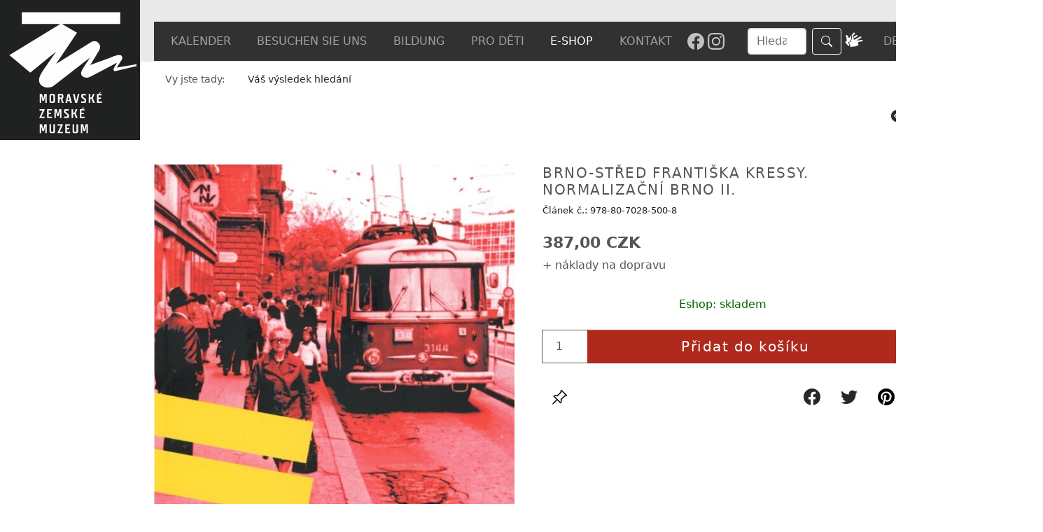

--- FILE ---
content_type: text/html; charset=utf-8
request_url: https://www.mzm.cz/de/detail/d/brno-stred-frantiska-kressy-normalizacni-brno-ii/82
body_size: 10902
content:
<!DOCTYPE html>
<html lang="de_DE">
<head>

<meta charset="utf-8">
<!-- 
	build by sitepackagebuilder.com

	This website is powered by TYPO3 - inspiring people to share!
	TYPO3 is a free open source Content Management Framework initially created by Kasper Skaarhoj and licensed under GNU/GPL.
	TYPO3 is copyright 1998-2026 of Kasper Skaarhoj. Extensions are copyright of their respective owners.
	Information and contribution at https://typo3.org/
-->


<link rel="shortcut icon" href="/typo3conf/ext/mzmcz/Resources/Public/Icons/favicon.ico" type="image/vnd.microsoft.icon">
<title>Detail: Moravské zemské muzeum</title>
<meta http-equiv="x-ua-compatible" content="IE=edge" />
<meta name="generator" content="TYPO3 CMS" />
<meta name="viewport" content="width=device-width, initial-scale=1" />
<meta name="robots" content="index,follow" />
<meta property="og:title" content="Detail" />
<meta name="twitter:card" content="summary" />
<meta name="apple-mobile-web-app-capable" content="no" />


<link rel="stylesheet" type="text/css" href="/typo3conf/ext/mzmcz/Resources/Public/Css/layout.min.css?1753963397" media="all">
<link rel="stylesheet" type="text/css" href="/typo3temp/assets/bootstrappackage/css/theme-0a6ea8fc652f069c680291c1722ba78c5bdf3b0d0c859c42a85b0c9628d679b3.css?1656495963" media="all">
<link rel="stylesheet" type="text/css" href="/typo3conf/ext/wrs_pannellum/Resources/Public/Vendor/pannellum/pannellum.css?1648471132" media="all">
<link rel="stylesheet" type="text/css" href="/typo3conf/ext/wrs_pannellum/Resources/Public/Css/wrspannellum.css?1648471131" media="all">
<link rel="stylesheet" type="text/css" href="/typo3conf/ext/md_fullcalendar/Resources/Public/fullcalendar/packages/core/main.min.css?1648470791" media="all">
<link rel="stylesheet" type="text/css" href="/typo3conf/ext/md_fullcalendar/Resources/Public/fullcalendar/packages/daygrid/main.min.css?1648470798" media="all">
<link rel="stylesheet" type="text/css" href="/typo3conf/ext/md_fullcalendar/Resources/Public/fullcalendar/packages/timegrid/main.min.css?1648470805" media="all">
<link rel="stylesheet" type="text/css" href="/typo3conf/ext/newsletter_subscribe/Resources/Public/Css/NewsletterSubscribe.css?1648498712" media="all">
<link rel="stylesheet" type="text/css" href="/typo3conf/ext/cookies/Resources/Public/Css/main.css?1652130392" media="all">
<link rel="stylesheet" type="text/css" href="/typo3conf/ext/aimeos/Resources/Public/Themes/default/aimeos.css?1677242551" media="all">







  <!-- Global site tag (gtag.js) - Google Analytics -->
<script async src="https://www.googletagmanager.com/gtag/js?id=G-6J8C9JYJCH"></script>
<script>
  window.dataLayer = window.dataLayer || [];
  function gtag(){dataLayer.push(arguments);}
  gtag('js', new Date());

  gtag('config', 'G-6J8C9JYJCH');
</script>
       
       <script type="text/javascript" src="https://c.seznam.cz/js/rc.js"></script>
<script>
	var retargetingConf = {
		rtgId: 152356
	};
	if (window.rc && window.rc.retargetingHit) {
		window.rc.retargetingHit(retargetingConf);
	}
</script>
<link rel="alternate" hreflang="cs-CS" href="https://www.mzm.cz/detail"/>
<link rel="alternate" hreflang="en-US" href="https://www.mzm.cz/en/detail"/>
<link rel="alternate" hreflang="de_DE" href="https://www.mzm.cz/de/detail"/>
<link rel="alternate" hreflang="x-default" href="https://www.mzm.cz/detail"/>


<title>Brno-střed Františka Kressy. Normalizační Brno II. | E-shop Moravské zemské muzeum</title>

<link rel="canonical" href="https://mzm.cz/detail/d/brno-stred-frantiska-kressy-normalizacni-brno-ii">

<meta property="og:type" content="product">
<meta property="og:title" content="Brno-střed Františka Kressy. Normalizační Brno II.">
<meta property="og:url" content="https://mzm.cz/detail/d/brno-stred-frantiska-kressy-normalizacni-brno-ii">

<meta property="og:image" content="/uploads/tx_aimeos/1.d/preview/b/b/bb0f6b13_brno-stred-frantiska-kressy-normalizacni-brno-2-2018.jpg">
<meta name="twitter:card" content="summary_large_image">



<meta property="product:price:amount" content="387.00">
<meta property="product:price:currency" content="CZK">


<meta name="application-name" content="Aimeos">


<script defer src="/stock?ai%5Baction%5D=stock&ai%5Bcontroller%5D=Catalog&ai%5Bst_pid%5D%5B0%5D=168&type=191351524"></script>



</head>
<body>


<div class="bg-light" style="width: 100%; height: 88px; position: absolute"></div>
<div class="container bg-light">
<div class="row pt-2"> <!-- row row-cols-3 py-4 position-relative -->
<div class="col-7 align-self-start menu" style="min-width: 0px; height: 78px"> <!-- col-7 position-absolute bottom-0-->
<nav class="navbar navbar-expand-xl navbar-dark fixed-top bg-dark" id="navbar" style="left:unset; top: 31px;">          <!--style="position: relative; top: 50px" -->
<div class="container mb-0" style="margin-left: auto !important;  padding-left: 5px; padding-right: 5px;">
        <button class="navbar-toggler" type="button" data-bs-toggle="collapse" data-bs-target="#navbarSupportedContent" aria-controls="navbarSupportedContent" aria-expanded="false" aria-label="Toggle navigation">
     <!-- <span class="navbar-toggler-icon"></span> -->
     MENU
    </button>
       <div class="collapse navbar-collapse" id="navbarSupportedContent">
      <ul class="navbar-nav me-auto mb-2 mb-lg-0 justify-content-around" style="width: 100%">
 
     
            <li class="nav-item">
                     <a class="nav-link " aria-current="page" href="/de/translate-to-deutch-kalendar">KALENDER</a> <!-- nav-link active-->
            </li>
        
 
    
          <li class="nav-item  dropdown">
                <a class="nav-link dropdown-toggle" data-bs-toggle="dropdown" href="#" role="button" aria-expanded="false">
               BESUCHEN SIE UNS
            </a>
                <ul class="dropdown-menu">
              
                <li><a class="dropdown-item" href="/de/translate-to-deutch-navstivte-nas/oeffnungszeiten-und-eintrittspreise">Öffnungszeiten und Eintrittspreise</a></li>

              
                <li><a class="dropdown-item" href="/de/translate-to-deutch-navstivte-nas/dauerausstellungen">Dauerausstellungen</a></li>

              
                <li><a class="dropdown-item" href="/de/translate-to-deutch-navstivte-nas/ausstellungen">Ausstellungen</a></li>

              
                <li><a class="dropdown-item" href="/de/navstevni-rad">Návštěvní řád</a></li>

              
                <li><a class="dropdown-item" href="/de/houbarska-poradna">Houbařská poradna</a></li>

              
                <li><a class="dropdown-item" href="/de/pro-media/podcast">Podcast</a></li>

              
                <li><a class="dropdown-item" href="/de/translate-to-deutch-navstivte-nas/rollstuhlzugang">Rollstuhlzugang</a></li>

              
                </ul>
          </li>

        
 
     
            <li class="nav-item">
                     <a class="nav-link " aria-current="page" href="/de/translate-to-deutch-edukace">BILDUNG</a> <!-- nav-link active-->
            </li>
        
 
    
          <li class="nav-item  dropdown">
                <a class="nav-link dropdown-toggle" data-bs-toggle="dropdown" href="#" role="button" aria-expanded="false">
               PRO DĚTI
            </a>
                <ul class="dropdown-menu">
              
                <li><a class="dropdown-item" href="/de/mista/detske-muzeum">Dětské muzeum</a></li>

              
                <li><a class="dropdown-item" href="/de/pro-deti/muzeum-hrou">Muzeum hrou - zážitková dílna</a></li>

              
                </ul>
          </li>

        
 
     
            <li class="nav-item">
                     <a class="nav-link active" aria-current="page" href="/de/e-shop">E-SHOP</a> <!-- nav-link active-->
            </li>
        
 
    
          <li class="nav-item  dropdown">
                <a class="nav-link dropdown-toggle" data-bs-toggle="dropdown" href="#" role="button" aria-expanded="false">
               KONTAKT
            </a>
                <ul class="dropdown-menu">
              
                <li><a class="dropdown-item" href="/de/translate-to-deutch-kontakt/kontaktinformationen">Kontaktinformationen</a></li>

              
                <li><a class="dropdown-item" href="/de/translate-to-deutch-kontakt/translate-to-deutch-napiste-nam">Schreiben Sie uns</a></li>

              
                </ul>
          </li>

        
 
          <li class="nav-item  dropdown" id="navbar-lang">
                <a class="nav-link dropdown-toggle" data-bs-toggle="dropdown" href="#" role="button" aria-expanded="false">
                
                        
            
                        
            
                
                    DE
                        
            
            </a>
      <ul class="dropdown-menu">
        
            <li class=" ">
                
                     
                             <li><a class="dropdown-item" href="/detail">CZ</a></li>

                       <!-- <a href="/detail" hreflang="cs-CS" title="Česky">
                            <span>CZ</span>
                        </a>-->
                    
            </li>
        
            <li class=" text-muted">
                
                        <span>EN</span>
                    
            </li>
        
            <li class="active text-muted">
                
                        <span>DE</span>
                    
            </li>
        
        </ul>     
       </li>
           <a href="https://www.facebook.com/MZM1817/" aria-label="Odkaz na facebook" title="Facebook"><div style="padding: 0.5rem 0rem"><svg xmlns="http://www.w3.org/2000/svg" width="24" height="24" fill="#c0c0c0" class="bi bi-facebook" viewBox="0 0 16 16">
  <path d="M16 8.049c0-4.446-3.582-8.05-8-8.05C3.58 0-.002 3.603-.002 8.05c0 4.017 2.926 7.347 6.75 7.951v-5.625h-2.03V8.05H6.75V6.275c0-2.017 1.195-3.131 3.022-3.131.876 0 1.791.157 1.791.157v1.98h-1.009c-.993 0-1.303.621-1.303 1.258v1.51h2.218l-.354 2.326H9.25V16c3.824-.604 6.75-3.934 6.75-7.951"/>
</svg></div></a> <a href="https://www.instagram.com/mzm1817/" aria-label="Odkaz na instagram" title="Instagram"><div style="padding: 0.5rem 0rem"><svg xmlns="http://www.w3.org/2000/svg" width="24" height="24" fill="#c0c0c0" class="bi bi-instagram" viewBox="0 0 16 16">
  <path d="M8 0C5.829 0 5.556.01 4.703.048 3.85.088 3.269.222 2.76.42a3.9 3.9 0 0 0-1.417.923A3.9 3.9 0 0 0 .42 2.76C.222 3.268.087 3.85.048 4.7.01 5.555 0 5.827 0 8.001c0 2.172.01 2.444.048 3.297.04.852.174 1.433.372 1.942.205.526.478.972.923 1.417.444.445.89.719 1.416.923.51.198 1.09.333 1.942.372C5.555 15.99 5.827 16 8 16s2.444-.01 3.298-.048c.851-.04 1.434-.174 1.943-.372a3.9 3.9 0 0 0 1.416-.923c.445-.445.718-.891.923-1.417.197-.509.332-1.09.372-1.942C15.99 10.445 16 10.173 16 8s-.01-2.445-.048-3.299c-.04-.851-.175-1.433-.372-1.941a3.9 3.9 0 0 0-.923-1.417A3.9 3.9 0 0 0 13.24.42c-.51-.198-1.092-.333-1.943-.372C10.443.01 10.172 0 7.998 0zm-.717 1.442h.718c2.136 0 2.389.007 3.232.046.78.035 1.204.166 1.486.275.373.145.64.319.92.599s.453.546.598.92c.11.281.24.705.275 1.485.039.843.047 1.096.047 3.231s-.008 2.389-.047 3.232c-.035.78-.166 1.203-.275 1.485a2.5 2.5 0 0 1-.599.919c-.28.28-.546.453-.92.598-.28.11-.704.24-1.485.276-.843.038-1.096.047-3.232.047s-2.39-.009-3.233-.047c-.78-.036-1.203-.166-1.485-.276a2.5 2.5 0 0 1-.92-.598 2.5 2.5 0 0 1-.6-.92c-.109-.281-.24-.705-.275-1.485-.038-.843-.046-1.096-.046-3.233s.008-2.388.046-3.231c.036-.78.166-1.204.276-1.486.145-.373.319-.64.599-.92s.546-.453.92-.598c.282-.11.705-.24 1.485-.276.738-.034 1.024-.044 2.515-.045zm4.988 1.328a.96.96 0 1 0 0 1.92.96.96 0 0 0 0-1.92m-4.27 1.122a4.109 4.109 0 1 0 0 8.217 4.109 4.109 0 0 0 0-8.217m0 1.441a2.667 2.667 0 1 1 0 5.334 2.667 2.667 0 0 1 0-5.334"/>
</svg></div></a>   
</ul>
    
 
     <form class="d-flex" method="post" id="tx_indexedsearch" action="/index-search?tx_indexedsearch_pi2%5Baction%5D=search&amp;tx_indexedsearch_pi2%5Bcontroller%5D=Search&amp;cHash=f9729052b60ba5ba839de2ff23c5c7c0" style="width: 210px">
      
         <!--hidden values-->
         <div>
<input type="hidden" name="tx_indexedsearch_pi2[__referrer][@extension]" value="IndexedSearch" />
<input type="hidden" name="tx_indexedsearch_pi2[__referrer][@controller]" value="Search" />
<input type="hidden" name="tx_indexedsearch_pi2[__referrer][@action]" value="form" />
<input type="hidden" name="tx_indexedsearch_pi2[__referrer][arguments]" value="YTowOnt98a033c2928ef94bca172c2a845580fd3f762a6e1" />
<input type="hidden" name="tx_indexedsearch_pi2[__referrer][@request]" value="{&quot;@extension&quot;:&quot;IndexedSearch&quot;,&quot;@controller&quot;:&quot;Search&quot;,&quot;@action&quot;:&quot;form&quot;}2173402949ea2e5fc45d72b7158204e10b67ffd0" />
<input type="hidden" name="tx_indexedsearch_pi2[__trustedProperties]" value="{&quot;search&quot;:{&quot;_sections&quot;:1,&quot;_freeIndexUid&quot;:1,&quot;pointer&quot;:1,&quot;ext&quot;:1,&quot;searchType&quot;:1,&quot;defaultOperand&quot;:1,&quot;mediaType&quot;:1,&quot;sortOrder&quot;:1,&quot;group&quot;:1,&quot;languageUid&quot;:1,&quot;desc&quot;:1,&quot;numberOfResults&quot;:1,&quot;extendedSearch&quot;:1,&quot;sword&quot;:1,&quot;submitButton&quot;:1}}d9aa75df6a822a63fcd849455d23e261e8dbe76c" />
</div>

        <div class="tx-indexedsearch-hidden-fields">
            <input type="hidden" name="tx_indexedsearch_pi2[search][_sections]" value="0" />
            <input id="tx_indexedsearch_freeIndexUid" type="hidden" name="tx_indexedsearch_pi2[search][_freeIndexUid]" value="_" />
            <input id="tx_indexedsearch_pointer" type="hidden" name="tx_indexedsearch_pi2[search][pointer]" value="0" />
            <input type="hidden" name="tx_indexedsearch_pi2[search][ext]" value="" />
            <input type="hidden" name="tx_indexedsearch_pi2[search][searchType]" value="1" />
            <input type="hidden" name="tx_indexedsearch_pi2[search][defaultOperand]" value="0" />
            <input type="hidden" name="tx_indexedsearch_pi2[search][mediaType]" value="-1" />
            <input type="hidden" name="tx_indexedsearch_pi2[search][sortOrder]" value="rank_flag" />
            <input type="hidden" name="tx_indexedsearch_pi2[search][group]" value="" />
            <input type="hidden" name="tx_indexedsearch_pi2[search][languageUid]" value="0" />
            <input type="hidden" name="tx_indexedsearch_pi2[search][desc]" value="" />
            <input type="hidden" name="tx_indexedsearch_pi2[search][numberOfResults]" value="10" />
            <input type="hidden" name="tx_indexedsearch_pi2[search][extendedSearch]" value="" />
        </div>            
            <!--End of hidden values-->
      <input class="form-control me-2" style="width: 50%; right: 0; margin-left: 30px" type="search"  id="tx-indexedsearch-searchbox-sword"  name="tx_indexedsearch_pi2[search][sword]" placeholder="Hledat" aria-label="Search">
      <button class="btn btn-outline-success" id="tx-indexedsearch-searchbox-button-submit" type="submit" value="Search" name="tx_indexedsearch_pi2[search][submitButton]" style="box-shadow: 0 0 0 0rem rgba(175,41,28,1) !important;"><svg xmlns="http://www.w3.org/2000/svg" width="16" height="16" fill="currentColor" class="bi bi-search" viewBox="0 0 16 16">
  <path d="M11.742 10.344a6.5 6.5 0 1 0-1.397 1.398h-.001c.03.04.062.078.098.115l3.85 3.85a1 1 0 0 0 1.415-1.414l-3.85-3.85a1.007 1.007 0 0 0-.115-.1zM12 6.5a5.5 5.5 0 1 1-11 0 5.5 5.5 0 0 1 11 0z"/>
</svg></button>
    </form>                   
   
  <button onclick="location.href='/znakovyjazyk'" class="znakjazyk" aria-label="Odkaz na informace v českém znakovém jazyce" title="Informace v českém znakovém jazyce" >
            </div>   
  </div>
</nav>
</div>
    <div class="col-4 align-self-end menu2" style="min-width: 0px; height: 79px"> <!-- col-3-->

</div>
<div class="col position-relative align-self-end" style="width: 90px" id="lang">

    <nav class="navbar navbar-expand-lg navbar-dark lang" style="padding-top: 0px; padding-bottom: 0px;">
         <div class="mb-0 bg-dark " style="padding: 0.5rem">
        <ul class="navbar-nav me-auto mb-2 mb-lg-0 justify-content-around" style="width: 100%">
             <li class="nav-item  dropdown">
                <a class="nav-link dropdown-toggle" data-bs-toggle="dropdown" href="#" role="button" aria-expanded="false">
                
                        
            
                        
            
                
                    
                    DE
                        
            
            </a>
        <ul class="dropdown-menu">
        
            <li class=" ">
                
                     
                             <li><a class="dropdown-item" href="/detail">CZ</a></li>

                       <!-- <a href="/detail" hreflang="cs-CS" title="Česky">
                            <span>CZ</span>
                        </a>-->
                    
            </li>
        
            <li class=" text-muted">
                
                        <span>EN</span>
                    
            </li>
        
            <li class="active text-muted">
                
                        <span>DE</span>
                    
            </li>
        
        </ul>
          </li>
         </ul>
      </div>
    </nav>

</div>
</div>
</div>


    <div class="container" style="min-height: 300px">
        <a class="logo" href="/"><img src="/fileadmin/user_upload/loga_ext/logo_mzm.svg" class="logos" alt=""></a>
    <!--DMAILER_SECTION_BOUNDARY_-->
<a id="c235"></a><section class="aimeos catalog-stage " data-jsonurl="https://mzm.cz/de/jsonapi?ai%5Baction%5D=options&ai%5Bcontroller%5D=Jsonapi">




<div class="catalog-stage-breadcrumb">
<nav class="breadcrumb">
<span class="title">Vy jste tady:</span>
<ol>

<li>
<a href="/de/shop/l">
Váš výsledek hledání</a>
</li>

</ol>
</nav>
</div>


<!-- catalog.stage.navigator -->

<div class="container">
<div class="catalog-stage-navigator">
<nav>

<a class="prev" href="/de/detail/d/paleontologicke-nastenne-tabule-a-krajiny/81" rel="prev">
Předchozí</a>

<a class="next" href="/de/detail/d/moravska-mesta-na-prahu-moderni-doby/83" rel="next">
Další</a>

</nav>
</div>
</div>

<!-- catalog.stage.navigator -->


</section>


<!--DMAILER_SECTION_BOUNDARY_END--><!--DMAILER_SECTION_BOUNDARY_-->
<div id="c234" class="frame frame-size-default frame-default frame-type-list frame-layout-default frame-background-none frame-no-backgroundimage frame-space-before-none frame-space-after-none"><div class="frame-group-container"><div class="frame-group-inner"><div class="frame-container frame-container-default"><div class="frame-inner"><section class="aimeos catalog-detail" itemscope itemtype="http://schema.org/Product" data-jsonurl="https://mzm.cz/jsonapi?ai%5Baction%5D=options&ai%5Bcontroller%5D=Jsonapi">




<article class="product row " data-id="168">

<div class="col-sm-6">
<div class="catalog-detail-image">

<div class="image-single" data-pswp="{bgOpacity: 0.75, shareButtons: false}">

<div class="media-item">
<img class="item" id="image-238"
itemscope itemprop="image" itemtype="http://schema.org/ImageObject"
src="/uploads/tx_aimeos/1.d/preview/2/7/2736d136_brno-stred-frantiska-kressy-normalizacni-brno-2-2018.jpg"
srcset="/uploads/tx_aimeos/1.d/preview/2/7/2736d136_brno-stred-frantiska-kressy-normalizacni-brno-2-2018.jpg 231w, /uploads/tx_aimeos/1.d/preview/b/b/bb0f6b13_brno-stred-frantiska-kressy-normalizacni-brno-2-2018.jpg 573w"
data-image="/uploads/tx_aimeos/1.d/preview/2/7/2736d136_brno-stred-frantiska-kressy-normalizacni-brno-2-2018.jpg"
data-sources="{&quot;231&quot;:&quot;\/uploads\/tx_aimeos\/1.d\/preview\/2\/7\/2736d136_brno-stred-frantiska-kressy-normalizacni-brno-2-2018.jpg&quot;,&quot;573&quot;:&quot;\/uploads\/tx_aimeos\/1.d\/preview\/b\/b\/bb0f6b13_brno-stred-frantiska-kressy-normalizacni-brno-2-2018.jpg&quot;}"
alt="brno-stred-frantiska-kressy-normalizacni-brno-2-2018.jpg"
 /></div>

</div><!--

-->

<div class="pswp" tabindex="-1" role="dialog" aria-hidden="true">
<div class="pswp__bg"></div>
<div class="pswp__scroll-wrap">

<!-- Container that holds slides. Don't modify these 3 pswp__item elements, data is added later on. -->
<div class="pswp__container">
<div class="pswp__item"></div>
<div class="pswp__item"></div>
<div class="pswp__item"></div>
</div>

<!-- Default (PhotoSwipeUI_Default) interface on top of sliding area. Can be changed. -->
<div class="pswp__ui pswp__ui--hidden">
<div class="pswp__top-bar">

<div class="pswp__counter"></div>

<button class="pswp__button pswp__button--close"
title="Zavřít">
</button>
<!-- button class="pswp__button pswp__button--share"
title="Sdílej">
</button -->
<button class="pswp__button pswp__button--fs"
title="Celá obrazovka">
</button>
<button class="pswp__button pswp__button--zoom"
title="Přiblížení/oddálení">
</button>

<div class="pswp__preloader">
<div class="pswp__preloader__icn">
<div class="pswp__preloader__cut">
<div class="pswp__preloader__donut"></div>
</div>
</div>
</div>
</div>

<div class="pswp__share-modal pswp__share-modal--hidden pswp__single-tap">
<div class="pswp__share-tooltip"></div>
</div>

<button class="pswp__button pswp__button--arrow--left"
title="Předchozí">
</button>
<button class="pswp__button pswp__button--arrow--right"
title="Další">
</button>

<div class="pswp__caption"><div class="pswp__caption__center"></div></div>

</div>
</div>
</div>

</div>

</div>

<div class="col-sm-6">

<div class="catalog-detail-basic">

<h1 class="name" itemprop="name"><span>Brno-střed Františka Kressy. Normalizační Brno II.</span></h1>

<p class="code">
<span class="name">Článek č.: </span>
<span class="value" itemprop="sku">978-80-7028-500-8</span>
</p>



</div>


<div class="catalog-detail-basket" data-reqstock="1" itemscope itemprop="offers" itemtype="http://schema.org/Offer">

<div class="price-list">
<div class="articleitem price price-actual"
data-prodid="168"
data-prodcode="978-80-7028-500-8">

<meta itemprop="price" content="387.00">


<div class="price-item default" itemscope itemprop="priceSpecification" itemtype="http://schema.org/PriceSpecification">

<meta itemprop="valueAddedTaxIncluded" content="true">
<meta itemprop="priceCurrency" content="CZK">
<meta itemprop="price" content="387.00">

<span class="quantity" itemscope itemtype="http://schema.org/QuantitativeValue">
<meta itemprop="minValue" content="1">
z 1</span>

<span class="value">
387,00 CZK</span>



</div>


</div>


</div>


<div class="catalog-detail-service">

<span class="service-intro">+ náklady na dopravu</span>
<ul class="service-list">

<li class="service-item">
<span class="service-name">Osobní odběr</span>

<meta itemprop="price" content="">


<div class="price-item default" itemscope itemprop="priceSpecification" itemtype="http://schema.org/PriceSpecification">

<meta itemprop="valueAddedTaxIncluded" content="true">
<meta itemprop="priceCurrency" content="CZK">
<meta itemprop="price" content="">

<span class="quantity" itemscope itemtype="http://schema.org/QuantitativeValue">
<meta itemprop="minValue" content="1">
z 1</span>

<span class="value">
na vyžádání</span>


<span class="costs">
0,00 CZK</span>

<span class="taxrate">
Vč. 12,00% DPH</span>
</div>


</li>

<li class="service-item">
<span class="service-name">Balíkovna</span>

<meta itemprop="price" content="">


<div class="price-item default" itemscope itemprop="priceSpecification" itemtype="http://schema.org/PriceSpecification">

<meta itemprop="valueAddedTaxIncluded" content="true">
<meta itemprop="priceCurrency" content="CZK">
<meta itemprop="price" content="">

<span class="quantity" itemscope itemtype="http://schema.org/QuantitativeValue">
<meta itemprop="minValue" content="1">
z 1</span>

<span class="value">
na vyžádání</span>


<span class="costs">
69,00 CZK</span>

</div>


<span class="service-short">Vyzvednutí balíků v rozsáhlé síti Balíkoven s rychlým odbavením</span>
</li>

<li class="service-item">
<span class="service-name">Balíkovna na adresu</span>

<meta itemprop="price" content="">


<div class="price-item default" itemscope itemprop="priceSpecification" itemtype="http://schema.org/PriceSpecification">

<meta itemprop="valueAddedTaxIncluded" content="true">
<meta itemprop="priceCurrency" content="CZK">
<meta itemprop="price" content="">

<span class="quantity" itemscope itemtype="http://schema.org/QuantitativeValue">
<meta itemprop="minValue" content="1">
z 1</span>

<span class="value">
na vyžádání</span>


<span class="costs">
141,00 CZK</span>

</div>


<span class="service-short">poštovné a balné</span>
</li>

<li class="service-item">
<span class="service-name">Do zahraničí</span>

<meta itemprop="price" content="">


<div class="price-item default" itemscope itemprop="priceSpecification" itemtype="http://schema.org/PriceSpecification">

<meta itemprop="valueAddedTaxIncluded" content="true">
<meta itemprop="priceCurrency" content="CZK">
<meta itemprop="price" content="">

<span class="quantity" itemscope itemtype="http://schema.org/QuantitativeValue">
<meta itemprop="minValue" content="1">
z 1</span>

<span class="value">
na vyžádání</span>


<span class="costs">
370,00 CZK</span>

</div>


<span class="service-short">(aboard, outside the Czech Republic)</span>
</li>


</ul>

</div>


<form method="POST" action="/basket/b">



<div class="catalog-detail-basket-attribute">

<ul class="selection">


</ul>


<ul class="selection">


</ul>

</div>


<div class="stock-list">
<div class="articleitem stock-actual"
data-prodid="168"
data-prodcode="978-80-7028-500-8">
</div>


</div>


<div class="addbasket">
<div class="input-group">
<input type="hidden" value="add" name="ai[b_action]">
<input type="hidden"
name="ai[b_prod][0][prodid]"
value="168"
>
<input type="hidden"
name="ai[b_prod][0][supplier]"
value=""
>
<input type="number" class="form-control input-lg" name="ai[b_prod][0][quantity]"
step="1"
min="1" max="2147483647"
value="1" required="required"
title="Množství"
>
<button class="btn btn-primary btn-lg btn-action" type="submit" value="" >
Přidat do košíku</button>
</div>
</div>

</form>

</div>


<div class="catalog-actions">

<form class="actions-pin" method="POST" action="/detail?ai%5Baction%5D=detail&ai%5Bcontroller%5D=Catalog">

<input type="hidden" name="ai[pin_action]" value="add" />
<input type="hidden" name="ai[pin_id]" value="168" />
<input type="hidden" name="ai[d_name]" value="brno-stred-frantiska-kressy-normalizacni-brno-ii" />
<button class="actions-button actions-button-pin" title="připnout"></button>
</form>

<form class="actions-watch" method="POST" action="/profile?ai%5Baction%5D=watch&ai%5Bcontroller%5D=Account">

<input type="hidden" name="ai[wat_action]" value="add" />
<input type="hidden" name="ai[wat_id]" value="168" />
<input type="hidden" name="ai[d_name]" value="brno-stred-frantiska-kressy-normalizacni-brno-ii" />
<button class="actions-button actions-button-watch" title="sledovat"></button>
</form>

<form class="actions-favorite" method="POST" action="/profile?ai%5Baction%5D=favorite&ai%5Bcontroller%5D=Account">

<input type="hidden" name="ai[fav_action]" value="add" />
<input type="hidden" name="ai[fav_id]" value="168" />
<input type="hidden" name="ai[d_name]" value="brno-stred-frantiska-kressy-normalizacni-brno-ii" />
<button class="actions-button actions-button-favorite" title="oblíbené"></button>
</form>

</div>


<div class="catalog-social">
<a class="social-button social-button-facebook" rel="noopener"
href="https://www.facebook.com/sharer.php?u=https%3A%2F%2Fmzm.cz%2Fdetail%2Fd%2Fbrno-stred-frantiska-kressy-normalizacni-brno-ii%2F0&t=<span>Brno-střed Františka Kressy. Normalizační Brno II.</span>"
title="facebook"
target="_blank"
></a>

<a class="social-button social-button-twitter" rel="noopener"
href="https://twitter.com/share?url=https%3A%2F%2Fmzm.cz%2Fdetail%2Fd%2Fbrno-stred-frantiska-kressy-normalizacni-brno-ii%2F0&text=<span>Brno-střed Františka Kressy. Normalizační Brno II.</span>"
title="twitter"
target="_blank"
></a>

<a class="social-button social-button-pinterest" rel="noopener"
href="https://pinterest.com/pin/create/button/?url=https%3A%2F%2Fmzm.cz%2Fdetail%2Fd%2Fbrno-stred-frantiska-kressy-normalizacni-brno-ii%2F0&description=<span>Brno-střed Františka Kressy. Normalizační Brno II.</span>&media=/uploads/tx_aimeos/1.d/preview/b/b/bb0f6b13_brno-stred-frantiska-kressy-normalizacni-brno-2-2018.jpg"
title="pinterest"
target="_blank"
></a>

</div>

</div>

<div class="col-sm-12">
<div class="catalog-detail-additional content-block">
<nav class="nav nav-tabs" id="nav-tab" role="tablist">

<a class="nav-link active" id="nav-description-tab" data-toggle="tab" href="#nav-description" type="button" role="tab" aria-controls="nav-description" aria-selected="true">
Popis</a>



<a class="nav-link nav-review" id="nav-review-tab" data-toggle="tab" href="#nav-review" type="button" role="tab" aria-controls="nav-review">
Hodnocení<span class="ratings">0</span>
</a>
</nav>

<div class="tab-content" id="nav-tabContent">

<div class="tab-pane fade show active" id="nav-description" role="tabpanel" aria-labelledby="nav-description-tab">


<div class="block description">

<div class="long item"><ul><li><span><strong>Napsal</strong></span>: František Kressa, Pavel Paleček</li><li><span><strong>ISBN</strong></span>: 978-80-7028-500-8</li><li><span><strong>Rozsah</strong></span>: 540 stran</li><li><span><strong>Formát</strong></span>: 110x160 mm</li><li><span><strong>Vazba</strong></span>: brožovaná</li><li><span><strong>Datum vydání</strong></span>: 2018</li></ul><p>&nbsp;</p><p>&nbsp;</p><p class="odsazeni">Tento díl je věnován největší městské části Brna. Má přes 60 tisíc obyvatel a ještě víc lidí tam chodí do práce. Část Brno-střed vznikla v roce 1990. Předtím bylo členění města odlišné. Publikace zobrazuje různé části Brna-střed od České ulice, Besedního domu, přes náměstí Svobody, Mendlovo náměstí, porodnici, pivovar i záchytku.</p><p class="odsazeni">Vydáno ve spolupráci s Moravský zemským muzeem, Vojenským historickým ústavem Praha, Ústavem pro studium totalitních režimů ČR.</p></div>

</div>


</div>

<div class="tab-pane fade" id="nav-attribute" role="tabpanel" aria-labelledby="nav-attribute-tab">

</div>

<div class="tab-pane fade" id="nav-characteristics" role="tabpanel" aria-labelledby="nav-characteristics-tab">
</div>

<div class="tab-pane fade" id="nav-review" role="tabpanel" aria-labelledby="nav-review-tab">
<div class="reviews container-fluid block" data-productid="168">
<div class="row">
<div class="col-md-4 rating-list">
<div class="rating-numbers">
<div class="rating-num">0.0/5</div>
<div class="rating-total">0 reviews</div>
<div class="rating-stars"></div>
</div>
<table class="rating-dist" data-ratings="0">
<tr>
<td class="rating-label"><label for="rating-5">★★★★★</label></td>
<td class="rating-percent"><progress id="rating-5" value="0" max="100">0</progress></td>
</tr>
<tr>
<td class="rating-label"><label for="rating-4">★★★★</label></td>
<td class="rating-percent"><progress id="rating-4" value="0" max="100">0</progress></td>
</tr>
<tr>
<td class="rating-label"><label for="rating-3">★★★</label></td>
<td class="rating-percent"><progress id="rating-3" value="0" max="100">0</progress></td>
</tr>
<tr>
<td class="rating-label"><label for="rating-2">★★</label></td>
<td class="rating-percent"><progress id="rating-2" value="0" max="100">0</progress></td>
</tr>
<tr>
<td class="rating-label"><label for="rating-1">★</label></td>
<td class="rating-percent"><progress id="rating-1" value="0" max="100">0</progress></td>
</tr>
</table>
</div>
<div class="col-md-8 review-list">
<div class="sort">
<span>Uspořádat dle:</span>
<ul>
<li>
<a class="sort-option option-ctime active" href="https://mzm.cz/jsonapi?ai%5Baction%5D=options&ai%5Bcontroller%5D=Jsonapi&ai%5Bfilter%5D%5Bf_refid%5D=168&ai%5Bresource%5D=review&ai%5Bsort%5D=-ctime">
Poslední přidané</a>
</li>
<li>
<a class="sort-option option-rating" href="https://mzm.cz/jsonapi?ai%5Baction%5D=options&ai%5Bcontroller%5D=Jsonapi&ai%5Bfilter%5D%5Bf_refid%5D=168&ai%5Bresource%5D=review&ai%5Bsort%5D=-rating%2C-ctime">
Hodnocení</a>
</li>
</ul>
</div>
<div class="review-items">
<div class="review-item prototype">
<div class="review-name"></div>
<div class="review-ctime"></div>
<div class="review-rating">★</div>
<div class="review-comment"></div>
<div class="review-response">
<div class="review-vendor">Odpověď dodavatele</div>
</div>
<div class="review-show"><a href="#">Zobrazit</a></div><!--
--></div>
</div>
<a class="btn btn-primary more" href="#">Další recenze</a>
</div>
</div>
</div>
</div>
</div>
</div>








</div>

</article>


</section>
</div></div></div></div></div>

<!--DMAILER_SECTION_BOUNDARY_END--><!--DMAILER_SECTION_BOUNDARY_-->
<div id="c233" class="frame frame-size-default frame-default frame-type-list frame-layout-default frame-background-none frame-no-backgroundimage frame-space-before-none frame-space-after-none"><div class="frame-group-container"><div class="frame-group-inner"><div class="frame-container frame-container-default"><div class="frame-inner"><section class="aimeos catalog-session" data-jsonurl="https://www.mzm.cz/de/jsonapi?ai%5Baction%5D=options&ai%5Bcontroller%5D=Jsonapi">


<section class="catalog-session-pinned">

<h2 class="header">
Připnuté produkty<span class="count">0</span>
</h2>

<ul class="pinned-items">
</ul>

</section>
<section class="catalog-session-seen">

<h2 class="header">
Naposledy zobrazeno<span class="count">1</span>
</h2>

<ul class="seen-items">
<li class="seen-item">


<a href="/en/detail/d/brno-stred-frantiska-kressy-normalizacni-brno-ii">

<div class="media-item" style="background-image: url('/uploads/tx_aimeos/1.d/preview/2/7/2736d136_brno-stred-frantiska-kressy-normalizacni-brno-2-2018.jpg')"></div>

<h2 class="name"><span>Brno-střed Františka Kressy. Normalizační Brno II.</span></h2>

<div class="price-list">
<meta itemprop="price" content="">

</div>

</a>
</li>
</ul>

</section>

</section>
</div></div></div></div></div>

<!--DMAILER_SECTION_BOUNDARY_END-->
    </div>

<div class="search-autocomplete-results  no-results" data-mode="word" data-searchonclick="false" data-maxresults="10" data-minlength="2" data-searchurl="/de/detail?no_cache=1&amp;tx_indexedsearchautocomplete_%5Baction%5D=search&amp;tx_indexedsearchautocomplete_%5Bcontroller%5D=Search&amp;type=7423794&amp;cHash=02b63d79ddce0950de744e284dc56a43"></div>
  <!-- Footer -->
<div class="row row-cols-5 py-5 my-5 border-top bg-dark text-light text-right ms-0 me-0">
    
  

    <div class="col-md-3 logo-footer">
      <a href="/" class="d-flex align-items-center mb-3 link-dark text-decoration-none"> 
        <img src="/fileadmin/user_upload/loga_ext/logo_SVG_bile.svg" style="margin:auto; max-width: 200px">
      </a>
    </div>
    <!-- Pro anglický jazyk -->
    
    <div class="col-md-2 text-end" id="helper">
    <h5>KONTAKTE</h5>
      <ul class="nav flex-column">
        <li class="nav-item mb-2"><a href="/de/prehled-oddeleni" class="nav-link p-0 text-muted">Abteilungsübersicht</a></li>
        <li class="nav-item mb-2"><a href="/de/metodicka-centra" class="nav-link p-0 text-muted">Methodische Zentren</a></li>
        <li class="nav-item mb-2"><a href="/de/subscribe" class="nav-link p-0 text-muted">Nachrichten abonnieren</a></li>
        <li class="nav-item mb-2"><a href="/de/kontakt/kontaktni-informace" class="nav-link p-0 text-muted">Kontakte</a></li>
      </ul>
    </div>

    <div class="col-md-2 text-end" id="helper">
      <h5>DIENSTLEISTUNGEN</h5>
      <ul class="nav flex-column">
        <li class="nav-item mb-2"><a href="/de/e-shop" class="nav-link p-0 text-muted">E-shop</a></li>
        <li class="nav-item mb-2"><a href="/de/pronajmy-prostor" class="nav-link p-0 text-muted">Platzvermietung</a></li>
        <li class="nav-item mb-2"><a href="/de/muzejni-pokladna" class="nav-link p-0 text-muted">Museumsläden</a></li>
        <li class="nav-item mb-2"><a href="/de/knihovna-mzm" class="nav-link p-0 text-muted">MZM-Bibliothek</a></li>
        <li class="nav-item mb-2"><a href="/de/nabidka-putovnich-vystav" class="nav-link p-0 text-muted">Angebot Wanderausstellungen</a></li>
        <li class="nav-item mb-2"><a href="/de/prohlaseni-o-pristupnosti" class="nav-link p-0 text-muted">Erklärung zur Zugänglichkeit</a></li>
      </ul>
    </div>
 
    <div class="col-md-2 text-end" id="helper">
      <h5>WISSENSCHAFT UND FORSCHUNG</h5>
      <ul class="nav flex-column">
        <li class="nav-item mb-2"><a href="/de/veda-a-vyzkum" class="nav-link p-0 text-muted">Forschung im MZM</a></li>
        <li class="nav-item mb-2"><a href="/de/vyzkumne-projekty" class="nav-link p-0 text-muted">Forschungsprojekte</a></li>
        <li class="nav-item mb-2"><a href="/de/vedecka-rada" class="nav-link p-0 text-muted">Wissenschaftlicher Beirat</a></li>
        <li class="nav-item mb-2"><a href="/de/vedecke-casopisy" class="nav-link p-0 text-muted">Wissenschaftliche Zeitschriften</a></li>
        <li class="nav-item mb-2"><a href="/de/vedecke-monografie-a-sborniky" class="nav-link p-0 text-muted">Wissenschaftliche Monographien und Proceedings</a></li>        
     <!--   <li class="nav-item mb-2"><a href="/de/vedecka-knihovna" class="nav-link p-0 text-muted">Wissenschaftliche Bibliothek</a></li>  -->
        <li class="nav-item mb-2"><a href="/de/univerzita-tretiho-veku" class="nav-link p-0 text-muted">Universität des dritten Lebensalters</a></li> 
      </ul>
    </div>

    <div class="col-md-2 text-end" id="helper">
      <h5>ÜBER UNS</h5>
      <ul class="nav flex-column">
        <li class="nav-item mb-2"><a href="/de/o-nas/historie-muzea" class="nav-link p-0 text-muted">Geschichte</a></li>
        <li class="nav-item mb-2"><a href="/de/objekty-a-oddeleni" class="nav-link p-0 text-muted">Objekte und Abteilungen</a></li>
        <li class="nav-item mb-2"><a href="/de/fotogalerie-1" class="nav-link p-0 text-muted">Fotogallerie</a></li>
        <li class="nav-item mb-2"><a href="/de/dobrovolnicky-program" class="nav-link p-0 text-muted">Freiwilligenprogramm</a></li>
        <li class="nav-item mb-2"><a href="/de/klub-pratel-mzm" class="nav-link p-0 text-muted">MZM-Freundesclub</a></li>
        <li class="nav-item mb-2"><a href="/de/partneri" class="nav-link p-0 text-muted">Partner</a></li>
        <li class="nav-item mb-2"><a href="/de/poradni-organy" class="nav-link p-0 text-muted">Beratende Gremien</a></li>
        <li class="nav-item mb-2"><a href="/de/vyrocni-zpravy" class="nav-link p-0 text-muted">Jahresberichte und Dokumente</a></li>
        <li class="nav-item mb-2"><a href="/de/sponzorstvi" class="nav-link p-0 text-muted">Sponsoring</a></li>
      </ul>
    </div>
    
</div>

<footer class="py-3 my-4">
      <ul class="nav justify-content-center border-bottom pb-3 mb-3">
        <li class="ms-3"><a href="https://www.mkcr.cz/"><img src="/fileadmin/user_upload/loga_ext/bar.ces.poz.jpg"  width="200"  height="64" border="0" padding="5"></a></li>
        <li class="ms-3 p-2"><a href="https://www.jmk.cz/"><img src="/fileadmin/user_upload/loga_ext/Logotyp_jihomoravsky_kraj_RGB.png"  width="200"  height="33" border="0" padding="5"></a></li>
        <li class="ms-3"><a href="https://www.brno.cz/"><img src="/fileadmin/user_upload/loga_ext/Logo_Brno_RED_PANTONE.png"  width="150"  height="64" border="0" padding="5"></a></li>
        <li class="ms-3"><a href="http://www.mzm.cz/projekt-irop-stale-expozice-v-palaci-slechticen/"><img src="/fileadmin/user_upload/loga_ext/irop-ps-214.png"  width="150"  height="64" border="0" padding="5"></a></li>
        <li class="ms-3"><a href="https://www.idsjmk.cz/index"><img src="/fileadmin/user_upload/loga_ext/Logokordis.png"  width="150"  height="64" border="0" padding="5"></a></li>
           <li class="ms-3"><a href="https://www.ccrjm.cz/propagacni-materialy/top-cile-jizni-moravy/" title="Centrala cestovního ruchu jižní morava"> <img src="https://www.ccrjm.cz/wp-content/uploads/2019/11/Logotyp_jizni_morava_centrala_CZ_RGB.jpg" width="195"  height="64" border="0" padding="5" alt="Centrala cestovního ruchu jižní morava"> </a></li>
        <li class="ms-3"><a href="https://www.kudyznudy.cz/" title="Kudyznudy.cz – tipy na výlet"> <img src="https://www.kudyznudy.cz/App_Themes/KzN/CSS/images/svg/logo.svg" width="150"  height="64" border="0" padding="5" alt="Kudyznudy.cz – tipy na výlet" style="background-color:black; padding: 0px 10px; border-radius: 4px;"> </a></li>
        <li class="ms-3"><a href="https://www.proverenoseniory.cz/" title="Prověřeno seniory"> <img src="/fileadmin/user_upload/loga_ext/LOGO_Provereno_seniory.png" width="213"  height="64" border="0" padding="5" alt="Prověřeno seniory"> </a></li>
      </ul>
         <p class="text-center text-muted">&copy; <span id="current_date"></span><script>date = new Date();year = date.getFullYear();document.getElementById("current_date").innerHTML = year;</script> MZM, Zelný trh 6, 659 37 Brno, mzm@mzm.cz</p>
  
  </footer>
<script src="https://code.jquery.com/jquery-3.6.0.min.js"></script>
<script src="https://cdnjs.cloudflare.com/ajax/libs/photoswipe/4.1.3/photoswipe.js"></script>
<script src="https://cdnjs.cloudflare.com/ajax/libs/photoswipe/4.1.3/photoswipe-ui-default.js"></script>
<script src="/typo3conf/ext/bootstrap_package/Resources/Public/JavaScript/Dist/bootstrap.lightbox.min.js?1648470391"></script>
<script src="/typo3conf/ext/bootstrap_package/Resources/Public/Contrib/popper-core/popper.min.js?1648470315"></script>
<script src="/typo3conf/ext/bootstrap_package/Resources/Public/Contrib/bootstrap5/js/bootstrap.min.js?1648470306"></script>
<script src="/typo3conf/ext/wrs_pannellum/Resources/Public/Vendor/pannellum/pannellum.js?1648471132"></script>
<script src="/typo3conf/ext/md_fullcalendar/Resources/Public/fullcalendar/packages/core/main.min.js?1648470791"></script>
<script src="/typo3conf/ext/md_fullcalendar/Resources/Public/fullcalendar/packages/daygrid/main.min.js?1648470798"></script>
<script src="/typo3conf/ext/md_fullcalendar/Resources/Public/fullcalendar/packages/timegrid/main.min.js?1648470805"></script>
<script src="https://cdn.polyfill.io/v2/polyfill.min.js"></script>
<script src="https://cdn.jsdelivr.net/npm/jquery@3/dist/jquery.min.js"></script>

<script src="/typo3conf/ext/mzmcz/Resources/Public/JavaScript/Dist/scripts.js?1655065071"></script>
<script src="/typo3conf/ext/newsletter_subscribe/Resources/Public/JavaScript/NewsletterSubscribe.js?1648498713"></script>
<script src="/typo3conf/ext/cookies/Resources/Public/Js/main.js?1652130392"></script>
<script src="/typo3conf/ext/aimeos/Resources/Public/Themes/default/aimeos-detail.js?1648668698"></script>
<script src="/typo3conf/ext/aimeos/Resources/Public/Themes/default/aimeos.js?1648668699"></script>



</body>
</html>

--- FILE ---
content_type: text/css; charset=utf-8
request_url: https://www.mzm.cz/typo3conf/ext/cookies/Resources/Public/Css/main.css?1652130392
body_size: 215
content:
@charset "UTF-8";

#tx_cookies_showPermanent {
    position: fixed;
    left: 1rem;
    top: 1rem;
    z-index: 1040; /* higher than z-index of Bootstrap header */
}
#tx_cookies_inner {
    position: fixed;
    bottom: 0;
    z-index: 1040; /* higher than z-index of Bootstrap header */
    width: 100%;
}
#tx_cookies #tx_cookies_close {
    float: right;
    margin-left: 1rem;
    margin-bottom: 1rem;
}


--- FILE ---
content_type: image/svg+xml
request_url: https://www.mzm.cz/fileadmin/user_upload/loga_ext/logo_SVG_bile.svg
body_size: 1781
content:
<?xml version="1.0" encoding="UTF-8"?>
<!-- Creator: CorelDRAW X7 -->
<svg xmlns="http://www.w3.org/2000/svg" xmlns:xlink="http://www.w3.org/1999/xlink" xml:space="preserve" width="100mm" height="100mm" version="1.1" style="shape-rendering:geometricPrecision; text-rendering:geometricPrecision; image-rendering:optimizeQuality; fill-rule:evenodd; clip-rule:evenodd" viewBox="0 0 10000 10000">
 <defs>
  <style type="text/css">
   <![CDATA[
    .fil1 {fill:#FEFEFE}
    .fil0 {fill:#FEFEFE;fill-rule:nonzero}
   ]]>
  </style>
 </defs>
 <g id="Vrstva_x0020_1">
  <metadata id="CorelCorpID_0Corel-Layer"></metadata>
  <g id="_1814199267440">
   <path class="fil0" d="M6271 8850l-171 0 -93 395 -92 -395 -180 0 0 677 112 0 0 -538 95 384 123 0 95 -384 0 538 111 0 0 -677zm-755 0l0 0 -119 0 0 536c0,22 -9,33 -29,33l-122 0c-18,0 -28,-11 -28,-33l0 -536 -119 0 0 559c0,70 32,118 114,118l189 0c82,0 114,-48 114,-118l0 -559zm-638 101l0 0c8,0 18,1 29,5l0 -106 -365 0 0 677 378 0 0 -106c-9,3 -19,4 -28,4l-231 0 0 -204 161 0c9,0 19,1 29,3l0 -104c-10,2 -20,2 -29,2l-161 0 0 -171 217 0zm-929 576l0 0 403 0 0 -106c-10,3 -19,4 -31,4l-218 0 252 -538 0 -37 -399 0 0 113c10,-4 20,-5 31,-5l210 0 -248 526 0 43zm-194 -677l0 0 -119 0 0 536c0,22 -10,33 -29,33l-122 0c-18,0 -28,-11 -28,-33l0 -536 -119 0 0 559c0,70 32,118 114,118l189 0c82,0 114,-48 114,-118l0 -559zm-637 0l0 0 -171 0 -93 395 -92 -395 -180 0 0 677 112 0 0 -538 95 384 123 0 95 -384 0 538 111 0 0 -677z"></path>
   <path class="fil0" d="M5893 7560l-108 103 81 0 126 -103 -99 0zm99 230l0 0c9,0 19,1 30,5l0 -107 -365 0 0 678 378 0 0 -107c-10,4 -19,5 -28,5l-231 0 0 -204 161 0c9,0 19,1 28,3l0 -105c-9,2 -19,3 -28,3l-161 0 0 -171 216 0zm-781 270l0 0c24,0 34,11 45,41l94 265 137 0 -116 -298c-11,-31 -33,-52 -58,-59 24,-8 46,-30 54,-54l107 -267 -132 0 -85 232c-11,28 -25,41 -46,41l-63 0 0 -273 -118 0 0 678 118 0 0 -306 63 0zm-518 85l0 0c11,9 14,20 14,34l0 45c0,23 -9,33 -29,33l-188 0c-17,0 -34,-2 -45,-8l0 117 267 0c82,0 114,-49 114,-118l0 -68c0,-55 -11,-88 -63,-131l-183 -149c-11,-8 -15,-19 -15,-34l0 -37c0,-22 10,-32 26,-32l176 0c17,0 34,2 45,8l0 -117 -252 0c-82,0 -114,49 -114,118l0 59c0,56 12,89 64,131l183 149zm-449 -457l0 0 -172 0 -92 396 -92 -396 -180 0 0 678 112 0 0 -538 95 384 123 0 95 -384 0 538 111 0 0 -678zm-758 102l0 0c9,0 18,1 29,5l0 -107 -365 0 0 678 379 0 0 -107c-10,4 -20,5 -29,5l-231 0 0 -204 162 0c9,0 18,1 28,3l0 -105c-10,2 -19,3 -28,3l-162 0 0 -171 217 0zm-929 576l0 0 404 0 0 -107c-10,4 -20,5 -32,5l-217 0 251 -538 0 -38 -398 0 0 113c9,-4 19,-4 31,-4l210 0 -249 526 0 43z"></path>
   <path class="fil0" d="M7206 6399l-108 103 81 0 127 -103 -100 0zm100 229l0 0c8,0 18,1 29,5l0 -106 -365 0 0 677 378 0 0 -106c-9,4 -19,5 -28,5l-231 0 0 -205 162 0c8,0 18,1 28,3l0 -104c-10,2 -20,3 -28,3l-162 0 0 -172 217 0zm-781 270l0 0c23,0 34,12 44,42l94 264 138 0 -117 -297c-11,-32 -32,-52 -58,-59 25,-9 46,-31 55,-54l106 -267 -132 0 -85 231c-10,28 -25,42 -46,42l-62 0 0 -273 -119 0 0 677 119 0 0 -306 63 0zm-519 86l0 0c11,8 15,20 15,34l0 45c0,22 -10,33 -29,33l-189 0c-17,0 -34,-2 -45,-9l0 117 268 0c82,0 114,-48 114,-118l0 -67c0,-56 -12,-89 -64,-131l-183 -149c-11,-8 -15,-20 -15,-34l0 -37c0,-22 10,-33 26,-33l177 0c16,0 34,2 44,9l0 -117 -252 0c-82,0 -114,48 -114,118l0 59c0,56 12,89 64,131l183 149zm-748 -457l0 0 -126 0 171 677 148 0 172 -677 -119 0 -123 533 -123 -533zm-383 535l0 0 33 142 134 0 -170 -677 -148 0 -172 677 128 0 32 -142 163 0zm-150 -84l0 0 69 -307 69 307 -138 0zm-632 -343l0 0 151 0c18,0 28,11 28,33l0 99c0,22 -10,33 -28,33l-151 0 0 -165zm207 258l0 0 5 0c30,0 86,-19 86,-115l0 -133c0,-70 -32,-118 -114,-118l-303 0 0 677 119 0 0 -300 96 0 104 300 129 0 -122 -311zm-962 193l0 0c0,70 32,118 114,118l189 0c82,0 114,-48 114,-118l0 -441c0,-70 -32,-118 -114,-118l-189 0c-82,0 -114,48 -114,118l0 441zm298 -23l0 0c0,22 -10,33 -29,33l-122 0c-18,0 -28,-11 -28,-33l0 -395c0,-22 10,-33 29,-33l122 0c18,0 28,11 28,33l0 395zm-518 -536l0 0 -171 0 -93 396 -92 -396 -180 0 0 677 112 0 0 -538 95 385 123 0 95 -385 0 538 111 0 0 -677z"></path>
   <path class="fil1" d="M1211 263l7543 0 0 900 -4475 0 1162 662 -1603 2388 2721 -1692c195,-88 387,-40 498,66 110,106 220,280 116,516 -105,235 -709,1188 -709,1188l1557 -572c0,0 454,-190 639,-190 223,0 317,192 213,356l-387 608 1514 -261 0 152 -1553 360c-110,26 -216,7 -207,-124 1,-15 6,-34 14,-55 7,-22 15,-47 29,-70l226 -380 -1420 739 -679 354c-275,143 -655,-8 -655,-261 0,-101 35,-219 140,-387 104,-168 540,-841 540,-841l-2777 2153c-356,276 -1128,128 -1128,-429 0,-311 322,-757 322,-757l986 -1421 -1979 1615 -1604 -1337 3905 -2380 -2949 0 0 -900z"></path>
  </g>
 </g>
</svg>


--- FILE ---
content_type: application/javascript
request_url: https://www.mzm.cz/stock?ai%5Baction%5D=stock&ai%5Bcontroller%5D=Catalog&ai%5Bst_pid%5D%5B0%5D=168&type=191351524
body_size: 488
content:
console.log(Array);console.log('99');// <!--
var aimeosStockHtml = {"168":"\n\t\t\t<div class=\"stockitem stock-high\" data-prodid=\"168\" title=\"Eshop:   skladem\" id=\"default\">\n\t\t\t\t<meta itemprop=\"availability\" href=\"http:\/\/schema.org\/InStock\">\n\t\t\t\t<div class=\"stocklevel\" ><\/div>\n\t\t\t\t<span class=\"stocktext\">Eshop:   skladem<\/span>\n\t\t\t<\/div>\n\t\t"};

$(".aimeos .product .stock-list .articleitem").each(function() {

var elem = $(this);
var prodid = elem.data("prodid");

if( aimeosStockHtml.hasOwnProperty( prodid ) ) {
elem.html( aimeosStockHtml[prodid] );
}
});

$(".aimeos .product .selection .select-stock").each(function() {

var elem = $(this);
var prodid = elem.data("prodid");

if( aimeosStockHtml.hasOwnProperty( prodid ) ) {
elem.html( aimeosStockHtml[prodid] );
}
});

$(".aimeos .catalog-detail-basket").each(function() {

var elem = $(this);

if( elem.data("reqstock") && $(".articleitem:first-child .stockitem:first-child", elem).hasClass("stock-out") ) {
$(".addbasket .btn-action", elem).addClass("btn-disabled").attr("disabled", "disabled");
}
});
// -->
